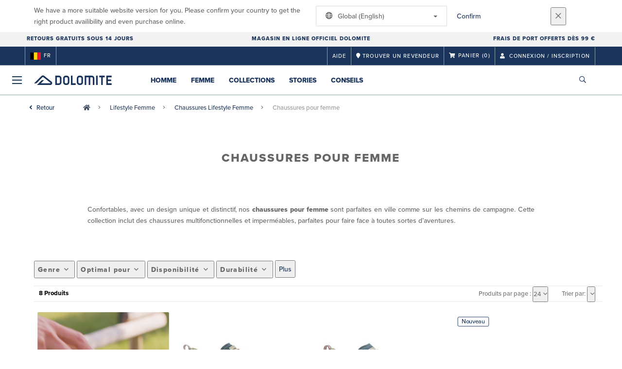

--- FILE ---
content_type: text/html;charset=UTF-8
request_url: https://www.dolomite.it/be/fr/products/dol-lifestyle-women-footwear-low-top
body_size: 15628
content:
<!DOCTYPE html>
	<html lang="fr">
	<head>
	    <title>
 			Chaussures pour femme | Dolomite</title>

		<meta http-equiv="Content-Type" content="text/html; charset=utf-8"/>
		<meta name="viewport" content="width=device-width,user-scalable=no, minimum-scale=1.0, initial-scale=1.0, maximum-scale=1.0"/>
		<meta name="google-site-verification" content="uYNJt5UvP2GmMDYrW8EZa0BdxkMN16ke1giS3JSZ2Y8" />

		<link rel="preconnect" href="https://app.usercentrics.eu">
		<link rel="preconnect" href="https://api.usercentrics.eu">
		<link rel="preload" href="https://app.usercentrics.eu/browser-ui/latest/loader.js" as="script">
    	<link rel="preload" href="https://privacy-proxy.usercentrics.eu/latest/uc-block.bundle.js" as="script">
		<script id="usercentrics-cmp" src="https://app.usercentrics.eu/browser-ui/latest/loader.js"
				data-ruleset-id="EmbaRyjC1r-dFt" async
				
		></script>
   		 <script type="application/javascript" src="https://privacy-proxy.usercentrics.eu/latest/uc-block.bundle.js"></script>
	
		<script type="text/javascript" src="/_ui/shared/js/analyticsmediator.js"></script>
<script type="text/javascript" defer>
    var dataLayer = window.dataLayer = window.dataLayer || [];
    var universal_variable = {};
    universal_variable.page = {
        'country':'be',
        'language':'fr',
        'brand':'Dolomite',
        'division':'',
        'type':'Product List Page',
        'page_id':'PLP',
        'currency':'EUR'
    };
    
        universal_variable.user = {
            'id':'',
            'login_status': false,
            'login_method': '',
            'ltv_amount': 0,
            'ltv_orders': 0
        }
        
    // On load Event
    window.dataLayer.push({
        'event': 'dataLayer_ready',
        'page': {
            'country': universal_variable.page.country,
            'language': universal_variable.page.language,
            'brand': universal_variable.page.brand,
            'division': universal_variable.page.division == 'Bikes' ? 'Bike' : universal_variable.page.division,
            'type': universal_variable.page.type,
            'currency': universal_variable.page.currency
        },
        'user': {
            'id': universal_variable.user.id,
            'login_status': universal_variable.user.login_status,
            'login_method': universal_variable.user.login_method,
            'ltv_amount': universal_variable.user.ltv_amount,
            'ltv_orders': universal_variable.user.ltv_orders
        }
    });

	var status = 200;
	if(status != 200) {
		universal_variable.page.error = status;
	}

	if(false) {
		universal_variable.page.product = {
			'category_name':"Women's Lifestyle Footwear",
			'product_name':"",
			'product_type':"Women's Shoes",
			'product_id':"",
			'product_price':"",
		};
	} else if(true) {
		universal_variable.listing = {
			'category_name':"Women's Lifestyle Footwear",
			'product_type':"Women's Shoes"
		};
	} else if(false) {
		universal_variable.listing = {
			'category_name':"Women's Lifestyle Footwear",
			'product_type':"Women's Shoes",
			'search_radius':'',
			'query':"",
			'result_count':''
		};
	} else if(false) {
		universal_variable.checkoutpage = {
            'step':"",
            'checkout_total':"",
            'checkout_subtotal':"",
            'checkout_product':[
                
            ]
		};
        window.dataLayer.push({
            'event': 'begin_checkout',
            'ecommerce': {
                'value': Number(),
                'currency':"",
                'coupons':[
                    
                ],
                'items':[
                    
                ]
            }
        });
	}
    else if(false) {
        universal_variable.paymentPage = {


            'ecommerce': {
                'value': Number(),
                'currency':"",
                'coupons':[
                    
                ],
                'payment_type':"",
                'items':[
                    
                ]
            }

        };

        window.dataLayer.push({
            'event': 'add_shipping_info',
            'ecommerce': {
                'value': universal_variable.paymentPage.ecommerce.value,
                'currency': universal_variable.paymentPage.ecommerce.currency,
                'coupons': universal_variable.paymentPage.ecommerce.coupons,
                'shipping_tier': "",
                'shipping_type': "",
                'items': universal_variable.paymentPage.ecommerce.items,
            }
        });

    }else if(false) {
		universal_variable.confirmationpage = {
		    'transaction_id':"",
            'transaction_total':"",
            'transaction_subtotal':"",
		    'tax_amount':"",
		    'vouchers':[
                
            ],
		    'payment_method':"",
		    'shipping_method':"",
		    'shipping_amount':"",
            'transaction_product':[
                
            ]
		};
	}
</script>


<script type="text/javascript">
			// create dataLayer
			window.dataLayer = window.dataLayer || [];
			function gtag() {
				dataLayer.push(arguments);
			}

			// set "denied" as default for both ad and analytics storage, as well as ad_user_data and ad_personalization,
			gtag("consent", "default", {
				ad_user_data: "denied",
				ad_personalization: "denied",
				ad_storage: "denied",
				analytics_storage: "denied",
				wait_for_update: 2000 // milliseconds to wait for update
			});

			// Enable ads data redaction by default [optional]
			gtag("set", "ads_data_redaction", true);
		</script>

		<!-- Google Tag Manager -->
		<script>(function(w,d,s,l,i){w[l]=w[l]||[];w[l].push({'gtm.start':new Date().getTime(),event:'gtm.js'});var f=d.getElementsByTagName(s)[0],j=d.createElement(s),dl=l!='dataLayer'?'&l='+l:'';j.async=true;j.src='https://www.googletagmanager.com/gtm.js?id='+i+dl;f.parentNode.insertBefore(j,f);})(window,document,'script','dataLayer', 'GTM-5LZC7GH');</script>
		<!-- End Google Tag Manager -->

		<meta property="og:site_name" content="Dolomite"/>
		<meta property="og:title" content="Chaussures pour femme | Dolomite"/>
		<meta property="og:description" content="Explorez nos chaussures basses Lifestyle pour femme : une gamme variée de chaussures confortables pour les trajets urbains et un port quotidien. Inspirées par les montagnes et confectionnées dans le plus pur style italien."/>
			<meta property="og:image" content="https://www.dolomite.it:443/_ui/responsive/theme-dolomite/images/default_opengraph_image.png"/>
		<meta property="og:url" content="https://www.dolomite.it:443/be/fr/products/dol-lifestyle-women-footwear-low-top"/>
		<meta property="og:type" content="website"/>
		<meta property="fb:admins" content=""/>
		<meta property="og:locale" content="fr_BE" />



		<meta name="description" content="Explorez nos chaussures basses Lifestyle pour femme : une gamme vari&eacute;e de chaussures confortables pour les trajets urbains et un port quotidien. Inspir&eacute;es par les montagnes et confectionn&eacute;es dans le plus pur style italien.">
<meta name="robots" content="index,follow">
<meta http-equiv="X-UA-Compatible" content="IE=Edge" />

		<link rel="alternate" hreflang="en-hu" href="https://www.dolomite.it/hu/en/products/dol-lifestyle-women-footwear-low-top" />
					<link rel="alternate" hreflang="de-de" href="https://www.dolomite.it/de/de/products/dol-lifestyle-women-footwear-low-top" />
					<link rel="alternate" hreflang="en-be" href="https://www.dolomite.it/be/en/products/dol-lifestyle-women-footwear-low-top" />
					<link rel="alternate" hreflang="fr-be" href="https://www.dolomite.it/be/fr/products/dol-lifestyle-women-footwear-low-top" />
					<link rel="alternate" hreflang="en-gb" href="https://www.dolomite.it/gb/en/products/dol-lifestyle-women-footwear-low-top" />
					<link rel="alternate" hreflang="fr-fr" href="https://www.dolomite.it/fr/fr/products/dol-lifestyle-women-footwear-low-top" />
					<link rel="alternate" hreflang="it-it" href="https://www.dolomite.it/it/it/products/dol-lifestyle-women-footwear-low-top" />
					<link rel="alternate" hreflang="de-ch" href="https://www.dolomite.it/ch/de/products/dol-lifestyle-women-footwear-low-top" />
					<link rel="alternate" hreflang="fr-ch" href="https://www.dolomite.it/ch/fr/products/dol-lifestyle-women-footwear-low-top" />
					<link rel="alternate" hreflang="it-ch" href="https://www.dolomite.it/ch/it/products/dol-lifestyle-women-footwear-low-top" />
					<link rel="alternate" hreflang="en-nl" href="https://www.dolomite.it/nl/en/products/dol-lifestyle-women-footwear-low-top" />
					<link rel="alternate" hreflang="sv-se" href="https://www.dolomite.it/se/sv/products/dol-lifestyle-women-footwear-low-top" />
					<link rel="alternate" hreflang="de-at" href="https://www.dolomite.it/at/de/products/dol-lifestyle-women-footwear-low-top" />
					<link rel="alternate" hreflang="en-lu" href="https://www.dolomite.it/lu/en/products/dol-lifestyle-women-footwear-low-top" />
					<link rel="alternate" hreflang="en-dk" href="https://www.dolomite.it/dk/en/products/dol-lifestyle-women-footwear-low-top" />
					<link rel="alternate" hreflang="en" href="https://www.dolomite.it/global/en/products/dol-lifestyle-women-footwear-low-top" />
					<link rel="alternate" hreflang="x-default" href="https://www.dolomite.it/global/en/products/dol-lifestyle-women-footwear-low-top" />
					<link rel="canonical" href="https://www.dolomite.it/be/fr/products/dol-lifestyle-women-footwear-low-top" />
			<link rel="shortcut icon" type="image/x-icon" media="all" href="/_ui/responsive/theme-dolomite/images/favicon.png" />
		<link rel="apple-touch-icon" href="https://www.dolomite.it:443/_ui/responsive/theme-dolomite/images/apple-touch-icons/apple-touch-icon.png">
		<link rel="apple-touch-icon" href="https://www.dolomite.it:443/_ui/responsive/theme-dolomite/images/apple-touch-icons/apple-touch-icon-57x57.png" sizes="57x57">
		<link rel="apple-touch-icon" href="https://www.dolomite.it:443/_ui/responsive/theme-dolomite/images/apple-touch-icons/apple-touch-icon-72x72.png" sizes="72x72">
		<link rel="apple-touch-icon" href="https://www.dolomite.it:443/_ui/responsive/theme-dolomite/images/apple-touch-icons/apple-touch-icon-76x76.png" sizes="76x76">
		<link rel="apple-touch-icon" href="https://www.dolomite.it:443/_ui/responsive/theme-dolomite/images/apple-touch-icons/apple-touch-icon-114x114.png" sizes="114x114">
		<link rel="apple-touch-icon" href="https://www.dolomite.it:443/_ui/responsive/theme-dolomite/images/apple-touch-icons/apple-touch-icon-120x120.png" sizes="120x120">
		<link rel="apple-touch-icon" href="https://www.dolomite.it:443/_ui/responsive/theme-dolomite/images/apple-touch-icons/apple-touch-icon-144x144.png" sizes="144x144">
		<link rel="apple-touch-icon" href="https://www.dolomite.it:443/_ui/responsive/theme-dolomite/images/apple-touch-icons/apple-touch-icon-152x152.png" sizes="152x152">
		<link rel="apple-touch-icon" href="https://www.dolomite.it:443/_ui/responsive/theme-dolomite/images/apple-touch-icons/apple-touch-icon-180x180.png" sizes="180x180">
		<link rel="apple-touch-icon" href="https://www.dolomite.it:443/_ui/responsive/theme-dolomite/images/apple-touch-icons/apple-touch-icon-192x192.png" sizes="192x192">
		<link rel="apple-touch-icon-precomposed" href="https://www.dolomite.it:443/_ui/responsive/theme-dolomite/images/apple-touch-icons/apple-touch-icon-precomposed.png">
		<link rel="apple-touch-icon-precomposed" href="https://www.dolomite.it:443/_ui/responsive/theme-dolomite/images/apple-touch-icons/apple-touch-icon-57x57-precomposed.png" sizes="57x57">
		<link rel="apple-touch-icon-precomposed" href="https://www.dolomite.it:443/_ui/responsive/theme-dolomite/images/apple-touch-icons/apple-touch-icon-72x72-precomposed.png" sizes="72x72">
		<link rel="apple-touch-icon-precomposed" href="https://www.dolomite.it:443/_ui/responsive/theme-dolomite/images/apple-touch-icons/apple-touch-icon-76x76-precomposed.png" sizes="76x76">
		<link rel="apple-touch-icon-precomposed" href="https://www.dolomite.it:443/_ui/responsive/theme-dolomite/images/apple-touch-icons/apple-touch-icon-114x114-precomposed.png" sizes="114x114">
		<link rel="apple-touch-icon-precomposed" href="https://www.dolomite.it:443/_ui/responsive/theme-dolomite/images/apple-touch-icons/apple-touch-icon-120x120-precomposed.png" sizes="120x120">
		<link rel="apple-touch-icon-precomposed" href="https://www.dolomite.it:443/_ui/responsive/theme-dolomite/images/apple-touch-icons/apple-touch-icon-144x144-precomposed.png" sizes="144x144">
		<link rel="apple-touch-icon-precomposed" href="https://www.dolomite.it:443/_ui/responsive/theme-dolomite/images/apple-touch-icons/apple-touch-icon-152x152-precomposed.png" sizes="152x152">
		<link rel="apple-touch-icon-precomposed" href="https://www.dolomite.it:443/_ui/responsive/theme-dolomite/images/apple-touch-icons/apple-touch-icon-180x180-precomposed.png" sizes="180x180">
		<link rel="apple-touch-icon-precomposed" href="https://www.dolomite.it:443/_ui/responsive/theme-dolomite/images/apple-touch-icons/apple-touch-icon-192x192-precomposed.png" sizes="192x192">

		<link rel="stylesheet" type="text/css" media="all" href="/_ui/responsive/theme-dolomite/css/styles.min.css?v=scott_2211.25.15.2"/>
	<link href="/_ui/responsive/common/css/angular-csp.css" rel="stylesheet" type="text/css">


</head>

	<body class="page-productGrid pageType-CategoryPage template-pages-category-productGridPage  language-fr">

		<div id="outdated" class="alert alert-warning" role="alert">
			<div class="row">
				<div class="col-xs-12">
					<p><b>Avertissement : Votre navigateur n’est pas supporté et votre expérience peut ne pas être optimale</b><br>
					Veuillez SVP utiliser un navigateur compatible comme <a href="https://www.mozilla.org/fr/firefox/new/" target="_blank"> Mozilla Firefox</a>, <a href="https://www.microsoft.com/fr-fr/edge" target="_blank">Microsoft Edge</a>, <a href="https://www.google.com/intl/fr/chrome/" target="_blank">Google Chrome</a> ou <a href="https://support.apple.com/fr_FR/downloads/safari" target="_blank">Safari</a>.</p>
					<button class="btn btn-link btn-close-outdated-browser"><i class="fal fa-times fa-2x" aria-hidden="true"></i></button>
				</div>
			</div>
		</div>
		<div id="preloader">
			<object
				data="/_ui/responsive/common/images/spinner1s.svg"
				type="image/svg+xml">
			</object>
		</div>

		<!-- Google Tag Manager (noscript) -->
		<noscript><iframe src="https://www.googletagmanager.com/ns.html?id=GTM-5LZC7GH" height="0" width="0" style="display:none;visibility:hidden"></iframe></noscript>
		<!-- End Google Tag Manager (noscript) -->

		<div id="page" data-currency-iso-code="EUR">
                    <header class="header">
                    <div class="header-country-navigation">
      <div class="container">
        <div class="fl-row">
          <div class="fl-col-lg-6 fl-col-md-11 fl-col-sm-10 fl-col-xs-10 header-country-navigation__text">
            We have a more suitable website version for you. Please confirm your country to get the right product availibility and even purchase online.</div>
          <div class="fl-col-lg-3 fl-col-md-8 fl-col-sm-6 fl-col-xs-12 header-country-navigation__select">
            <div class="dropdown">
              <button class="dropdown-toggle" type="button" data-toggle="dropdown">
                    <object height="16" width="28" data="/_ui/responsive/common/images/flags/global.svg" type="image/svg+xml"></object>
                    Global (English)<span class="caret"></span>
              </button>
              <ul class="dropdown-menu">
                <li data-url="/be/fr/country/global/fr"><object height="16" width="28" data="/_ui/responsive/common/images/flags/global.svg" type="image/svg+xml"></object>
                         Mondial (Français)</li>
                <li data-url="/be/fr/country/global/de"><object height="16" width="28" data="/_ui/responsive/common/images/flags/global.svg" type="image/svg+xml"></object>
                         Global (Deutsch)</li>
                <li data-url="/be/fr/country/global/it"><object height="16" width="28" data="/_ui/responsive/common/images/flags/global.svg" type="image/svg+xml"></object>
                         Globale (Italiano)</li>
                <li data-url="/be/fr/country/global/en"><object height="16" width="28" data="/_ui/responsive/common/images/flags/global.svg" type="image/svg+xml"></object>
                         Global (English)</li>
                <li data-url="/be/fr/country">Select Location</li>
              </ul>
            </div>
          </div>
          <div class="fl-col-lg-2 fl-col-md-4 fl-col-sm-6 fl-col-xs-12 header-country-navigation__buttons">
            <a href="/be/fr/country/global/en" class="btn btn-default btn-block btn-confirm-country-navigation">
                Confirm</a>
          </div>
          <div class="fl-col-lg-1 fl-col-md-1 fl-col-sm-2 fl-col-xs-2 header-country-navigation__buttons header-country-navigation__buttons--close">
            <button class="btn btn-white btn-block btn-close-country-navigation"><i class="fal fa-times fa-2x"></i></button>
          </div>
        </div>
      </div>
    </div>
<div class="header-ecommerce">
          <div class="container">
            <div class="row no-gutter">
                <div class="col-md-4 text-left hidden-sm hidden-xs">
                <b>RETOURS GRATUITS SOUS 14 JOURS</b></div>
              <div class="col-xs-12 col-sm-12 col-md-4 text-center">
                <span class="hidden-sm hidden-xs">
                  <a href="https://www.dolomite.it/be/fr/company/newsletter"><b>Magasin en ligne officiel DOLOMITE</b></a>
                    </span>
                <span class="visible-sm visible-xs">
                  <a href="https://www.dolomite.it/be/fr/company/newsletter"><b>Magasin en ligne officiel DOLOMITE</b></a>
                    </span>
              </div>
              <div class="col-md-4 text-right hidden-sm hidden-xs">
                <b>Frais de port offerts dès 99 €</b></div>
            </div>
          </div>
      </div>
    <div class="header__top-nav">
        <div class="container">
            <div class="row">
                <div id="header">
                    <nav class="header__customer-nav">
                        <div class="header__language ">
                                    <div role="group" class="btn-group">
                                        <!--
<ul class="languagecurrencycomponent">
<li><form id="lang_form_LangCurrencyComponent" class="lang-form" action="/be/fr/_s/language" method="post"><div class="control-group">
		<label class="control-label skip" for="lang_selector_LangCurrencyComponent">Select Language</label>
		
		<div class="controls">
		<select name="code" id="lang_selector_LangCurrencyComponent" class="lang-selector">
				<option value="en" lang="en">
								English</option>
						<option value="fr" selected="selected" lang="fr">
								Français</option>
						</select>
		</div>
	</div>
	<div>
<input type="hidden" name="CSRFToken" value="213fc359-1290-4f9e-aa93-267ce88b9530" />
</div></form></li>
<li></li>
</ul>
--->
<a href="/be/fr/country" class="selected_country_flag">
    <div>
        <object height="16" width="28"
                data="/_ui/responsive/common/images/flags/be.svg"
                type="image/svg+xml"></object>
    </div>
    fr</a>
</div>
                                </div>
                            <div role="group" class="btn-group">
                                    <a href="https://help.dolomite.it/hc/fr"  title="Aide"  target="_blank">Aide</a></div>
                            <div role="group" class="btn-group">
                                    <a href="/be/fr/dealers/locator" ><i class="fa fa-map-marker"></i><span class="hidden-xs"> Trouver un revendeur</span></a></div>
                            <div role="group" class="btn-group">
                                    <script type="text/javascript">
		var transactionalCountry = true;
	</script>
<div id="minicart" class="dropdown">
	<a id="dropdownCart" class="dropdown-toggle" type="button" data-toggle="dropdown" aria-haspopup="true" aria-expanded="true" href="/be/fr/cart">
		<i class="fa fa-shopping-cart"></i>
		<span class="label-topmenu hidden-xs">Panier</span>
		<span class="count">(0)</span>
	</a>

	<ul aria-labelledby="dropdownCart" class="minicart dropdown-menu" data-refreshMiniCartUrl="/be/fr/cart/miniCart/SUBTOTAL/?" data-rolloverPopupUrl="/be/fr/cart/rollover/MiniCart"></ul>

</div>
</div>
                            <div role="group" class="btn-group">
                                    <a href="/be/fr/login">
        <i class="fa fa-user"></i>
        <span class="label-topmenu hidden-xs">&nbsp;Connexion / Inscription </span>
    </a>
</div>
                            </nav>
                </div>
            </div>
        </div>
    </div>

<a id="skiptonavigation"></a>
                    <div role="navigation" class="header__main-nav">
			<nav id="nav2024">
				<div id="buttonsnavcontainer">
					<div class="closenavbtn"><i class="fal fa-times fa-2x"></i></div>
					<div class="backnavbtn"><i class="far fa-arrow-left"></i></div>
				</div>
				<div id="logocontainer">
            		<img src="/_ui/responsive/theme-dolomite/images/sidenav-logo.svg" alt="">
				</div>
			</nav>
	<div class="container">
		<div class="row">
			<div class="logo logo-dolomite">
	<a href="/be/fr/"><img title="" alt="" src="/_ui/responsive/theme-dolomite/images/mainnav-logo.svg"></a>

</div>
<nav id="menu">
	<ul>
		<li data-link="dolomite-link-nav-bar-men"  data-title="" aria-haspopup="true" 
    class=" ">
    <label>Homme</label>
        </li>

<li data-link="dolomite-link-nav-bar-women"  data-title="" aria-haspopup="true" 
    class=" ">
    <label>Femme</label>
        </li>

<li data-link="dolomite-link-nav-bar-collections"  data-title="" aria-haspopup="true" 
    class=" ">
    <label>Collections</label>
        </li>

<li data-link="trueStoriesLink"  data-title="" aria-haspopup="true" 
    class=" ">
    <label>Stories</label>
        </li>

<li data-link="dol-product-care-level1-link"  data-title="" aria-haspopup="true" 
    class=" ">
    <a href="/be/fr/maintenance-and-care" id="navLevel-5"  title="Conseils" data-title-en="Product Care" >Conseils</a></li>

<li data-link="dol-blackfriday-link"  data-title="" aria-haspopup="true" 
    class=" navonsale">
    </li>

</ul>
</nav>
<div class="yCmsContentSlot headerContent secondRow">
<div id="headerSearch">
<form role="search" name="search_form_SearchBox" method="get" action="/be/fr/search/" class="searchbox">
<input
	id="input_SearchBox"
class="searchbox__input"
type="search"
name="text"
value=""
maxlength="100"
placeholder="Que recherchez vous ?"
data-options='{"autocompleteUrl" : "/be/fr/search/autocomplete/SearchBox","minCharactersBeforeRequest" : "3","waitTimeBeforeRequest" : "500","displayProductImages" : true}'/>
<button class="searchbox__submit" type="submit"/><i class="far fa-search"></i></button><span class="searchbox__icon"><i class="far fa-search"></i><i class="far fa-times fa-lg"></i></span>
</form>
</div>
</div><a id="hamburger">
					<span class="top-bar"></span>
					<span class="middle-bar"></span>
					<span class="bottom-bar"></span>
				</a>
			</div>
	</div>
</div></header>
                <div class="header--spacer" style="display:none"></div>
                <div id="wrapper">
                    <div id="site-canvas">
                        <div id="sidenav">
                            <input id="pushmenu" type="checkbox" name="pushmenu" class="menu-checkbox"/>
                            <div class="pushmenu">
                                <nav class="subnavContent"></nav>
                            </div>
                        </div>
                            <div id="content">
                            <a id="skip-to-content"></a>
                            <div>
<div id="globalMessages">
        </div>

    <div class="yCmsComponent">
<div id="breadcrumbs--container" class="container">
		<ol class="breadcrumb back_button">
        <li>

            <!--Reason for (-2) Last value in list is (#)   -->
            <i aria-hidden="true" class="fa fa-angle-left"></i>             <a href="/be/fr/products/dol-lifestyle-women-footwear"> Retour</a>
                </li>
    </ol>
<ol class="breadcrumb">
    <li>
            <a href="/be/fr/" class="fa fa-home"></a>
        </li>
    <li >

            <a href="/be/fr/products/dol-lifestyle-women" >
                                    Lifestyle Femme</a>
                        </li>

    <li >

            <a href="/be/fr/products/dol-lifestyle-women-footwear" >
                                    Chaussures Lifestyle Femme</a>
                        </li>

    <li >

            Chaussures pour femme</li>

    </ol>

<script type="application/ld+json">
{
    "@context": "http://schema.org",
    "@type": "BreadcrumbList",
    "itemListElement": [
    
    {
        "@type": "ListItem",
        "position": 1,
        "item": {
          "@id": "https://www.dolomite.it/be/fr/products/dol-lifestyle-women",
          "name": "Lifestyle Femme"
        }
    },
    {
        "@type": "ListItem",
        "position": 2,
        "item": {
          "@id": "https://www.dolomite.it/be/fr/products/dol-lifestyle-women-footwear",
          "name": "Chaussures Lifestyle Femme"
        }
    },
    {
        "@type": "ListItem",
        "position": 3,
        "item": {
          "@id": "https://www.dolomite.it/be/fr/products/dol-lifestyle-women-footwear-low-top",
          "name": "Chaussures pour femme"
        }
    }
  ]
}
</script></div>
</div><div id="plp" class="product_listing_page container" >
        <div class="row page-teaser ">
        <div class="col-md-10 col-md-offset-1">
            <h1 class="text-center">Chaussures pour femme</h1>
            <section class="seo-text">
                <div class="seo-text-body">
                <br /> <br /> <div align="JUSTIFY">Confortables, avec un design unique et distinctif, nos <strong>chaussures pour femme </strong> sont parfaites en ville comme sur les chemins de campagne. Cette collection inclut des chaussures multifonctionnelles et imperméables, parfaites pour faire face à toutes sortes d’aventures. <br /><br /></div></div>
        </section>
        </div>
      </div>

        <div class="row">
		<div id="your_selection" class="col-xs-12">
				</div>
	</div>
	<div class="row">
		<div class="col-sm-12 col-xs-12 col-md-12 col-lg-12">
			<ul id="plp-sm-nav" role="tablist" class="filter--xs nav nav-tabs">
				<li role="presentation" class="active"><a href="#home"
					aria-controls="home" role="tab" data-toggle="tab">Filtres<i
						aria-hidden="true" class="fa fa-angle-down"></i></a></li>
				<!-- <li role="presentation"><a href="#profile"aria-controls="profile" role="tab" data-toggle="tab">Sort by<i aria-hidden="true" class="fa fa-angle-down"></i></a></li> -->
			</ul>
			<div class="tab-content filter--sm facetNavigation">
				<div id="home" role="tabpanel" class="tab-pane active">
					<div id="filters-bar">
						<!-- <div class="headline">Refinements</div> -->

	<div class="btn-group">
		<button type="button" data-toggle="dropdown" aria-haspopup="true" aria-expanded="false" class="btn btn-default iddle dropdown-toggle">
			Genre<i aria-hidden="true" class="far fa-angle-down"></i></button>
		<div class="dropdown-menu">
				<a href="#" class="dropdown-item"
						   data-englishName="filterGender"
						   data-englishValue="Women" >
							<form action="#" method="get">
								<input type="hidden" name="q" value=":relevant:filterGender:Femme"/>
								<label class="facet_block-label">
									<input type="checkbox"  onchange="$(this).closest('form').submit()"/>
									Femme&nbsp;
									<span class="facetValueCount">(5)</span>
								</label>
							</form>
						</a>
					<a href="#" class="dropdown-item"
						   data-englishName="filterGender"
						   data-englishValue="Unisex" >
							<form action="#" method="get">
								<input type="hidden" name="q" value=":relevant:filterGender:Unisex"/>
								<label class="facet_block-label">
									<input type="checkbox"  onchange="$(this).closest('form').submit()"/>
									Unisex&nbsp;
									<span class="facetValueCount">(1)</span>
								</label>
							</form>
						</a>
					</div>
		</div>
<div class="btn-group">
		<button type="button" data-toggle="dropdown" aria-haspopup="true" aria-expanded="false" class="btn btn-default iddle dropdown-toggle">
			Optimal pour<i aria-hidden="true" class="far fa-angle-down"></i></button>
		<div class="dropdown-menu">
				<a href="#" class="dropdown-item"
						   data-englishName="filterBestfor"
						   data-englishValue="Daily Use" >
							<form action="#" method="get">
								<input type="hidden" name="q" value=":relevant:filterBestfor:Usage+quotidien"/>
								<label class="facet_block-label">
									<input type="checkbox"  onchange="$(this).closest('form').submit()"/>
									Usage quotidien&nbsp;
									<span class="facetValueCount">(5)</span>
								</label>
							</form>
						</a>
					<a href="#" class="dropdown-item"
						   data-englishName="filterBestfor"
						   data-englishValue="Walking" >
							<form action="#" method="get">
								<input type="hidden" name="q" value=":relevant:filterBestfor:Marche+rapide"/>
								<label class="facet_block-label">
									<input type="checkbox"  onchange="$(this).closest('form').submit()"/>
									Marche rapide&nbsp;
									<span class="facetValueCount">(3)</span>
								</label>
							</form>
						</a>
					<a href="#" class="dropdown-item"
						   data-englishName="filterBestfor"
						   data-englishValue="Travel / Urban" >
							<form action="#" method="get">
								<input type="hidden" name="q" value=":relevant:filterBestfor:D%C3%A9battement%2FUrbain"/>
								<label class="facet_block-label">
									<input type="checkbox"  onchange="$(this).closest('form').submit()"/>
									Débattement/Urbain&nbsp;
									<span class="facetValueCount">(1)</span>
								</label>
							</form>
						</a>
					</div>
		</div>
<div class="btn-group">
		<button type="button" data-toggle="dropdown" aria-haspopup="true" aria-expanded="false" class="btn btn-default iddle dropdown-toggle">
			Disponibilité<i aria-hidden="true" class="far fa-angle-down"></i></button>
		<div class="dropdown-menu">
				<a href="/be/fr/products/dol-lifestyle-women-footwear-low-top?q=%3Arelevant%3Aavailable%3Adolomiteb2c-be"
						   data-englishName="available"
						   data-englishValue="dolomiteb2c-be" class="dropdown-item">
							<label class="facet_block-label">
							&nbsp;Disponible&nbsp;
						    <span class="facetValueCount">(6)</span>
						</label>
						</a>
					</div>
		</div>
<div class="btn-group">
		<button type="button" data-toggle="dropdown" aria-haspopup="true" aria-expanded="false" class="btn btn-default iddle dropdown-toggle">
			Durabilité<i aria-hidden="true" class="far fa-angle-down"></i></button>
		<div class="dropdown-menu">
				<a href="#" class="dropdown-item"
						   data-englishName="filterSustainability"
						   data-englishValue="Eco-Friendly" >
							<form action="#" method="get">
								<input type="hidden" name="q" value=":relevant:filterSustainability:%C3%89cologique"/>
								<label class="facet_block-label">
									<input type="checkbox"  onchange="$(this).closest('form').submit()"/>
									Écologique&nbsp;
									<span class="facetValueCount">(3)</span>
								</label>
							</form>
						</a>
					</div>
		</div>
<div class="btn-group">
		<button type="button" data-toggle="dropdown" aria-haspopup="true" aria-expanded="false" class="btn btn-default iddle dropdown-toggle">
			Saison<i aria-hidden="true" class="far fa-angle-down"></i></button>
		<div class="dropdown-menu">
				<a href="#" class="dropdown-item"
						   data-englishName="filterSeason"
						   data-englishValue="Spring/Summer" >
							<form action="#" method="get">
								<input type="hidden" name="q" value=":relevant:filterSeason:Printemps%2F%C3%89t%C3%A9"/>
								<label class="facet_block-label">
									<input type="checkbox"  onchange="$(this).closest('form').submit()"/>
									Printemps/Été&nbsp;
									<span class="facetValueCount">(5)</span>
								</label>
							</form>
						</a>
					<a href="#" class="dropdown-item"
						   data-englishName="filterSeason"
						   data-englishValue="Fall/Winter" >
							<form action="#" method="get">
								<input type="hidden" name="q" value=":relevant:filterSeason:Automne%2FHiver"/>
								<label class="facet_block-label">
									<input type="checkbox"  onchange="$(this).closest('form').submit()"/>
									Automne/Hiver&nbsp;
									<span class="facetValueCount">(5)</span>
								</label>
							</form>
						</a>
					</div>
		</div>
<div class="btn-group">
		<button type="button" data-toggle="dropdown" aria-haspopup="true" aria-expanded="false" class="btn btn-default iddle dropdown-toggle">
			Technologie<i aria-hidden="true" class="far fa-angle-down"></i></button>
		<div class="dropdown-menu">
				<a href="#" class="dropdown-item"
						   data-englishName="filterTechnology"
						   data-englishValue="VIBRAM®" >
							<form action="#" method="get">
								<input type="hidden" name="q" value=":relevant:filterTechnology:VIBRAM%C2%AE"/>
								<label class="facet_block-label">
									<input type="checkbox"  onchange="$(this).closest('form').submit()"/>
									VIBRAM®&nbsp;
									<span class="facetValueCount">(2)</span>
								</label>
							</form>
						</a>
					<a href="#" class="dropdown-item"
						   data-englishName="filterTechnology"
						   data-englishValue="GORE-TEX" >
							<form action="#" method="get">
								<input type="hidden" name="q" value=":relevant:filterTechnology:GORE-TEX"/>
								<label class="facet_block-label">
									<input type="checkbox"  onchange="$(this).closest('form').submit()"/>
									GORE-TEX&nbsp;
									<span class="facetValueCount">(3)</span>
								</label>
							</form>
						</a>
					</div>
		</div>
<button class="more_or_less btn btn-link blue-link">
								Plus</button>
							<button class="more_or_less btn btn-link blue-link" style="display:none;">
								Moins</button>
						</div>
				</div>
			</div>
		</div>
	</div>
<!-- Product Grid Banner Slot --><!-- //TODO Will be removed LATER -->
            <div class="sorting-bar-container container">
		<div class="row plp--sorting-bar plp--sorting-bar--sm">
			<div class="nbrOfResults col-xs-6 col-sm-4 col-md-4 top ">
				<div class="totalResults">
							8 Produits</div>
					</div>
			<div class="currentPage col-xs-6 col-sm-4 col-md-2">

				<p>
					</p>
			</div>

			<div class=" sort hidden-xs col-sm-4 col-md-6 text-right">
				<div class="nbrOfProductsPerPage">
						<p>Produits par page  :</p>
						<div class="btn-group">
							<button type="button" data-toggle="dropdown" aria-haspopup="true"
								aria-expanded="false"
								class="btn btn-link btn-sm dropdown-toggle blue-link">
								24<i aria-hidden="true" class="fa fa-angle-down"></i>
							</button>
							<div id="nbrOfProductsPerPageDrop" class="dropdown-menu">

								<a href='/be/fr/products/dol-lifestyle-women-footwear-low-top?page=0&number=4&q=%3Arelevant' class="dropdown-item"
										value="4"> 4</a>
								<a href='/be/fr/products/dol-lifestyle-women-footwear-low-top?page=0&number=8&q=%3Arelevant' class="dropdown-item"
										value="8"> 8</a>
								<a href='/be/fr/products/dol-lifestyle-women-footwear-low-top?page=0&number=16&q=%3Arelevant' class="dropdown-item"
										value="16"> 16</a>
								<a href='/be/fr/products/dol-lifestyle-women-footwear-low-top?page=0&number=24&q=%3Arelevant' class="dropdown-item"
										value="24"> 24</a>
								<a href='/be/fr/products/dol-lifestyle-women-footwear-low-top?page=0&number=32&q=%3Arelevant' class="dropdown-item"
										value="32"> 32</a>
								</div>
						</div>
					</div>
				<form id="sort_form1"
						name="sort_form1" method="get" action="#"
						class="sortForm">
						<div class="sortBy">
								<label for="sortOptions1">Trier par:</label>
								<div class="btn-group">
									<button type="button" data-toggle="dropdown"
										aria-haspopup="true" aria-expanded="false"
										class="btn btn-link btn-sm dropdown-toggle blue-link">
										<i aria-hidden="true" class="fa fa-angle-down"></i>
									</button>
									<div id="sortOptions1" name="sort"
										class="sortOptions dropdown-menu">
										<a href="#" class="dropdown-item" value="relevant"
												selected="selected"> Pertinence</a>
										<a href="#" class="dropdown-item" value="price-asc"
												> Prix croissant</a>
										<a href="#" class="dropdown-item" value="price-desc"
												> Prix décroissant</a>
										<a href="#" class="dropdown-item" value="random"
												> Aléatoire</a>
										</div>
								</div>
							</div>
						<input type="hidden" name="sort"
								value=":relevant" />
							<input type="hidden" name="q"
								value=":relevant" />
						</form>
				</div>

		</div>
	</div>

<div class="product_list--container">
		<div class="product_list">
			<a href="/be/fr/maintenance-and-care" class="article article--banner" style="background-image: url( https://asset.scott-sports.com/dol/dol-plp-banner-how-to-clean_original_1.jpg?signature=8d6711097048bfecf623292081bfe61b604c090e1fd4f13940c249334d5007d9);"
						   data-componentid="dol-plp-banner-how-to-clean-shoes" data-componentname="PRENEZ SOIN DE VOS CHAUSSURES" data-position="1" data-banner="En savoir plus" data-location="PLPBanner">
							<h4 class="hiphen">PRENEZ SOIN DE VOS CHAUSSURES</h4>
							<h5>Quelques trucs et astuces</h5>
							<button class="btn btn-xs btn-primary">En savoir plus</button>
						</a>
					<div class="article">
							<div class="article__inside first__article"
								 data-emarsys-category-path=""
							>
							<div class="article_tags" data-new-label-tag="Nouveau">
		</div>
    <a href="/be/fr/product/dolomite-54-low-evo-women-s-shoe?article=2892110924008"
       class="productMainLink gtm_selected_item_click gtm_quickview"
       data-gtm-item-name=""
       data-gtm-item-id="289211" data-gtm-item-variant="Denim Blue"
       data-gtm-item-variant-id="2892110924008"
       data-gtm-item-size="5 UK"
       data-gtm-price="150.0"
       data-gtm-gender=""
       data-gtm-currency="EUR"
       data-gtm-merchandise-category="S050701" data-gtm-product-index="2"
       data-gtm-coupon=""
       data-gtm-discount=""
       data-gtm-item-stock="in stock"
       data-gtm-category-name=""
       data-gtm-product-type=""
       data-gtm-division="Outdoor"
    >
        <img class="main" src="https://asset.scott-sports.com/fit-in/260x260/289/2892110924.png?signature=7a7f2f095888b050b7aef8272c33af1914f24da371e53d53045a9f61c5b886ec" alt="Chaussure pour femme DOLOMITE 54 Low Evo"/>
		            </a>
    <div class="variants">
        <div class="article--owl-carousel owl-carousel">
                <img class="lazy-loaded-image lazy" src="" 
                         data-src="https://asset.scott-sports.com/fit-in/70x70/289/2892110086_2115077.png?signature=2711b3078f617e7cdefb1937172d546b63ccfb74cda090e39fe013cf8a15a9b7"
                         data-variantcode="2892110086015"
                         data-img-url="/be/fr/products/images/2892110086015"
                         alt="variantImage"
                         data-is-new="false"
                         data-product-url="/be/fr/product/dolomite-54-low-evo-women-s-shoe?article=2892110086015" >
                <img class="lazy-loaded-image lazy" src="" 
                         data-src="https://asset.scott-sports.com/fit-in/70x70/289/2892110158_1805358_png_zoom_5.jpg?signature=d3d9bbc3102e8f4cc6e0421ed432b733fed586cdc3f2389ac8ba04b82050ce9f"
                         data-variantcode="2892110158015"
                         data-img-url="/be/fr/products/images/2892110158015"
                         alt="variantImage"
                         data-is-new="false"
                         data-product-url="/be/fr/product/dolomite-54-low-evo-women-s-shoe?article=2892110158015" >
                <img class="lazy-loaded-image lazy" src="" 
                         data-src="https://asset.scott-sports.com/fit-in/70x70/289/2892110300_2138826.png?signature=ac0c3ea0643edd47b518a26567038c941a259ac511b89b4f2272d9a997a78341"
                         data-variantcode="2892110300015"
                         data-img-url="/be/fr/products/images/2892110300015"
                         alt="variantImage"
                         data-is-new="false"
                         data-product-url="/be/fr/product/dolomite-54-low-evo-women-s-shoe?article=2892110300015" >
                <img class="lazy-loaded-image lazy" src="" 
                         data-src="https://asset.scott-sports.com/fit-in/70x70/289/2892110386_1805362_png_zoom_5.jpg?signature=b1d7475c29bad6529aa702811155efdc991f0833cb8d0087afb33b4fe06472b9"
                         data-variantcode="2892110386015"
                         data-img-url="/be/fr/products/images/2892110386015"
                         alt="variantImage"
                         data-is-new="false"
                         data-product-url="/be/fr/product/dolomite-54-low-evo-women-s-shoe?article=2892110386015" >
                <img class="lazy-loaded-image lazy" src="" 
                         data-src="https://asset.scott-sports.com/fit-in/70x70/289/2892110924.png?signature=8187cc68f184c8b19b5efef0722eeef5287c6036324906eafa8d186d4b18dab4"
                         data-variantcode="2892110924015"
                         data-img-url="/be/fr/products/images/2892110924015"
                         alt="variantImage"
                         data-is-new="false"
                         data-product-url="/be/fr/product/dolomite-54-low-evo-women-s-shoe?article=2892110924015" >
                <img class="lazy-loaded-image lazy" src="" 
                         data-src="https://asset.scott-sports.com/fit-in/70x70/289/2892111076_2138825.png?signature=c36ae852d971ed75b3ad24d6c537a6d18131ed5ca75a19e238f2d4700ff48033"
                         data-variantcode="2892111076015"
                         data-img-url="/be/fr/products/images/2892111076015"
                         alt="variantImage"
                         data-is-new="false"
                         data-product-url="/be/fr/product/dolomite-54-low-evo-women-s-shoe?article=2892111076015" >
                <img class="lazy-loaded-image lazy" src="" 
                         data-src="https://asset.scott-sports.com/fit-in/70x70/289/2892111347_2115080.png?signature=2ee16113bfd67d0e04b7d828f41d1811dc95930dcdd157b591307e0994e14456"
                         data-variantcode="2892111347015"
                         data-img-url="/be/fr/products/images/2892111347015"
                         alt="variantImage"
                         data-is-new="false"
                         data-product-url="/be/fr/product/dolomite-54-low-evo-women-s-shoe?article=2892111347015" >
                <img class="lazy-loaded-image lazy" src="" 
                         data-src="https://asset.scott-sports.com/fit-in/70x70/289/2892111577_2115081.png?signature=446d0c1015c91807966b7e0b73ce7df3a4b371bb091f8ee7e1add7a106f5f525"
                         data-variantcode="2892111577015"
                         data-img-url="/be/fr/products/images/2892111577015"
                         alt="variantImage"
                         data-is-new="false"
                         data-product-url="/be/fr/product/dolomite-54-low-evo-women-s-shoe?article=2892111577015" >
                <img class="lazy-loaded-image lazy" src="" 
                         data-src="https://asset.scott-sports.com/fit-in/70x70/289/2892111643_2138827.png?signature=b373c34af847a4c3ec898ab3da5433ee3a1614fc1e97ce9b205f6cc12c4fed6d"
                         data-variantcode="2892111643015"
                         data-img-url="/be/fr/products/images/2892111643015"
                         alt="variantImage"
                         data-is-new="false"
                         data-product-url="/be/fr/product/dolomite-54-low-evo-women-s-shoe?article=2892111643015" >
                </div>
        </div>
    <small class="nbrOfColors">
            9&nbsp;couleurs</small><a href="/be/fr/product/dolomite-54-low-evo-women-s-shoe?article=2892110924008" id="product-label-url">
        <h5>Chaussure pour femme DOLOMITE 54 Low Evo</h5>
    </a>
    <p class="price">150,00 €</p>
        <a href="#" class="scrollerProduct btn btn-primary center-block quickview">
            Aperçu</a>
        <span style="display: none" class="quick-look">2892110924008/quickView</span>
        <div>
        <div class="text-left">
            <button type="button" class="btn btn-link center-block compare--btn compare-2892110924008"
                    data-product-code="2892110924008"
                    data-url="/be/fr/compare/p/2892110924008">
                <i aria-hidden="true" class="fa fa-columns"></i>
                Comparer des Produits</button>
        </div>
    </div>
</div>
						</div>
					<div class="article">
							<div class="article__inside"
								 
							>
							<div class="article_tags" data-new-label-tag="Nouveau">
		</div>
    <a href="/be/fr/product/dolomite-54-low-gore-tex-shoe?article=2479610924008"
       class="productMainLink gtm_selected_item_click gtm_quickview"
       data-gtm-item-name=""
       data-gtm-item-id="247961" data-gtm-item-variant="Denim Blue"
       data-gtm-item-variant-id="2479610924008"
       data-gtm-item-size="5 UK"
       data-gtm-price="185.0"
       data-gtm-gender=""
       data-gtm-currency="EUR"
       data-gtm-merchandise-category="S050701" data-gtm-product-index="3"
       data-gtm-coupon=""
       data-gtm-discount=""
       data-gtm-item-stock="in stock"
       data-gtm-category-name=""
       data-gtm-product-type=""
       data-gtm-division="Outdoor"
    >
        <img class="main" src="https://asset.scott-sports.com/fit-in/260x260/247/2479610924.png?signature=325735fed2a7d739a1b02d1a46b7311165f5b44a80012038b715d2e6012f26b5" alt="Chaussure DOLOMITE 54 Low GORE-TEX"/>
		            </a>
    <div class="variants">
        </div>
    <a href="/be/fr/product/dolomite-54-low-gore-tex-shoe?article=2479610924008" id="product-label-url">
        <h5>Chaussure DOLOMITE 54 Low GORE-TEX</h5>
    </a>
    <p class="price">185,00 €</p>
        <a href="#" class="scrollerProduct btn btn-primary center-block quickview">
            Aperçu</a>
        <span style="display: none" class="quick-look">2479610924008/quickView</span>
        <div>
        <div class="text-left">
            <button type="button" class="btn btn-link center-block compare--btn compare-2479610924008"
                    data-product-code="2479610924008"
                    data-url="/be/fr/compare/p/2479610924008">
                <i aria-hidden="true" class="fa fa-columns"></i>
                Comparer des Produits</button>
        </div>
    </div>
</div>
						</div>
					<div class="article">
							<div class="article__inside"
								 
							>
							<div class="article_tags" data-new-label-tag="Nouveau">
		<span class="article__tag label">Nouveau</span>
		</div>
    <a href="/be/fr/product/dolomite-54-low-fg-evo-gore-tex-women-s-shoe?article=2925341076013"
       class="productMainLink gtm_selected_item_click gtm_quickview"
       data-gtm-item-name=""
       data-gtm-item-id="292534" data-gtm-item-variant="Gunmetal Grey"
       data-gtm-item-variant-id="2925341076013"
       data-gtm-item-size="7.5 UK"
       data-gtm-price="180.0"
       data-gtm-gender=""
       data-gtm-currency="EUR"
       data-gtm-merchandise-category="S050701" data-gtm-product-index="4"
       data-gtm-coupon=""
       data-gtm-discount=""
       data-gtm-item-stock="in stock"
       data-gtm-category-name=""
       data-gtm-product-type=""
       data-gtm-division="Outdoor"
    >
        <img class="main" src="https://asset.scott-sports.com/fit-in/260x260/292/2925341076_2178391.png?signature=f26531232d97e3741e906aecf8692427b9c32ae43b3da37e018f615aec6b6da8" alt="Chaussure pour femme DOLOMITE 54 Low Fg Evo GORE-TEX"/>
		            </a>
    <div class="variants">
        <div class="article--owl-carousel owl-carousel">
                <img class="lazy-loaded-image lazy" src="" 
                         data-src="https://asset.scott-sports.com/fit-in/70x70/292/2925340193_2090055.png?signature=2dbd2febb4a6e3041294328260e785d00415e7a6907e4fd032c18db47bbc5824"
                         data-variantcode="2925340193015"
                         data-img-url="/be/fr/products/images/2925340193015"
                         alt="variantImage"
                         data-is-new="false"
                         data-product-url="/be/fr/product/dolomite-54-low-fg-evo-gore-tex-women-s-shoe?article=2925340193015" >
                <img class="lazy-loaded-image lazy" src="" 
                         data-src="https://asset.scott-sports.com/fit-in/70x70/292/2925340848_2090058.png?signature=cfaef86102000d5d24f663f8d616c5a5a424f33af38ef604424c557bda7eb383"
                         data-variantcode="2925340848015"
                         data-img-url="/be/fr/products/images/2925340848015"
                         alt="variantImage"
                         data-is-new="false"
                         data-product-url="/be/fr/product/dolomite-54-low-fg-evo-gore-tex-women-s-shoe?article=2925340848015" >
                <img class="lazy-loaded-image lazy" src="" 
                         data-src="https://asset.scott-sports.com/fit-in/70x70/292/2925341076_2178391.png?signature=e234507f5dd282b5931cdc846e6ab12197522594e75ebf443f34e579a18c9ea9"
                         data-variantcode="2925341076015"
                         data-img-url="/be/fr/products/images/2925341076015"
                         alt="variantImage"
                         data-is-new="true"
                         data-product-url="/be/fr/product/dolomite-54-low-fg-evo-gore-tex-women-s-shoe?article=2925341076015" >
                <img class="lazy-loaded-image lazy" src="" 
                         data-src="https://asset.scott-sports.com/fit-in/70x70/292/2925341077.png?signature=618a792e46f18aa1823de29eef812b52294c3bb9394faca32524cb19b052f03c"
                         data-variantcode="2925341077015"
                         data-img-url="/be/fr/products/images/2925341077015"
                         alt="variantImage"
                         data-is-new="false"
                         data-product-url="/be/fr/product/dolomite-54-low-fg-evo-gore-tex-women-s-shoe?article=2925341077015" >
                <img class="lazy-loaded-image lazy" src="" 
                         data-src="https://asset.scott-sports.com/fit-in/70x70/292/2925341325_2090060.png?signature=691e96f0b973d9493c6e412ef1b27639dbbab38c5a410250822fe3bd76cb09ae"
                         data-variantcode="2925341325015"
                         data-img-url="/be/fr/products/images/2925341325015"
                         alt="variantImage"
                         data-is-new="false"
                         data-product-url="/be/fr/product/dolomite-54-low-fg-evo-gore-tex-women-s-shoe?article=2925341325015" >
                <img class="lazy-loaded-image lazy" src="" 
                         data-src="https://asset.scott-sports.com/fit-in/70x70/292/2925341378_2178384.png?signature=905906cebd2fb8dab510e65d67a20af59a024a53535a0c2c654af98d71563a02"
                         data-variantcode="2925341378015"
                         data-img-url="/be/fr/products/images/2925341378015"
                         alt="variantImage"
                         data-is-new="true"
                         data-product-url="/be/fr/product/dolomite-54-low-fg-evo-gore-tex-women-s-shoe?article=2925341378015" >
                <img class="lazy-loaded-image lazy" src="" 
                         data-src="https://asset.scott-sports.com/fit-in/70x70/292/2925341473_1856576_png_zoom_1.jpg?signature=ffc3c49ec3dc85506d3edf71add414e5a8a39203877ef887280b6e6d48d21489"
                         data-variantcode="2925341473015"
                         data-img-url="/be/fr/products/images/2925341473015"
                         alt="variantImage"
                         data-is-new="false"
                         data-product-url="/be/fr/product/dolomite-54-low-fg-evo-gore-tex-women-s-shoe?article=2925341473015" >
                <img class="lazy-loaded-image lazy" src="" 
                         data-src="https://asset.scott-sports.com/fit-in/70x70/292/2925341665_2178396.png?signature=f200314c68b0f526ab31a92b8aa66b095f9c17713ec2c96277ba3d19469355f2"
                         data-variantcode="2925341665015"
                         data-img-url="/be/fr/products/images/2925341665015"
                         alt="variantImage"
                         data-is-new="true"
                         data-product-url="/be/fr/product/dolomite-54-low-fg-evo-gore-tex-women-s-shoe?article=2925341665015" >
                </div>
        </div>
    <small class="nbrOfColors">
            8&nbsp;couleurs</small><a href="/be/fr/product/dolomite-54-low-fg-evo-gore-tex-women-s-shoe?article=2925341076013" id="product-label-url">
        <h5>Chaussure pour femme DOLOMITE 54 Low Fg Evo GORE-TEX</h5>
    </a>
    <p class="price">180,00 €</p>
        <a href="#" class="scrollerProduct btn btn-primary center-block quickview">
            Aperçu</a>
        <span style="display: none" class="quick-look">2925341076013/quickView</span>
        <div>
        <div class="text-left">
            <button type="button" class="btn btn-link center-block compare--btn compare-2925341076013"
                    data-product-code="2925341076013"
                    data-url="/be/fr/compare/p/2925341076013">
                <i aria-hidden="true" class="fa fa-columns"></i>
                Comparer des Produits</button>
        </div>
    </div>
</div>
						</div>
					<div class="article">
							<div class="article__inside"
								 
							>
							<div class="article_tags" data-new-label-tag="Nouveau">
		</div>
    <span class="article__discount">-50.0%</span>
    <a href="/be/fr/product/dolomite-carezza-women-s-shoe?article=2962681507010"
       class="productMainLink gtm_selected_item_click gtm_quickview"
       data-gtm-item-name=""
       data-gtm-item-id="296268" data-gtm-item-variant="Burgundy Red/Red"
       data-gtm-item-variant-id="2962681507010"
       data-gtm-item-size="6 UK"
       data-gtm-price="150.0"
       data-gtm-gender=""
       data-gtm-currency="EUR"
       data-gtm-merchandise-category="S050701" data-gtm-product-index="5"
       data-gtm-coupon="Dolomite Sale 50"
       data-gtm-discount="75.0"
       data-gtm-item-stock="in stock"
       data-gtm-category-name=""
       data-gtm-product-type=""
       data-gtm-division="Outdoor"
    >
        <img class="main" src="https://asset.scott-sports.com/fit-in/260x260/296/2962681507.png?signature=fda5689ee5b422b31eecbe43b3670b0ef7abfc5200de882ea1172c982a71bf06" alt="Chaussure pour femme DOLOMITE Carezza"/>
		            </a>
    <div class="variants">
        </div>
    <a href="/be/fr/product/dolomite-carezza-women-s-shoe?article=2962681507010" id="product-label-url">
        <h5>Chaussure pour femme DOLOMITE Carezza</h5>
    </a>
    <p class="price">
            <span>150,00 €</span>
            <span class="discount">75,00 €</span>
          </p>
        <a href="#" class="scrollerProduct btn btn-primary center-block quickview">
            Aperçu</a>
        <span style="display: none" class="quick-look">2962681507010/quickView</span>
        <div>
        <div class="text-left">
            <button type="button" class="btn btn-link center-block compare--btn compare-2962681507010"
                    data-product-code="2962681507010"
                    data-url="/be/fr/compare/p/2962681507010">
                <i aria-hidden="true" class="fa fa-columns"></i>
                Comparer des Produits</button>
        </div>
    </div>
</div>
						</div>
					<a href="https://www.dolomite.it/dolomite-cinquantaquattro" class="article article--banner" style="background-image: url( https://asset.scott-sports.com/dol/dol-plp-banner-cinquantaquattro_new_original_1.jpg?signature=df1986fe0ca0b59746c013f9c95c5ba80fd086af9f8a9db1a7119a70fca8f62f);"
						   data-componentid="dol-plp-banner-cinquantaquattro" data-componentname="CINQUANTAQUATTRO COLLECTION" data-position="8" data-banner="DISCOVER MORE" data-location="PLPBanner">
							<h4 class="hiphen">CINQUANTAQUATTRO COLLECTION</h4>
							<h5></h5>
							<button class="btn btn-xs btn-primary">DISCOVER MORE</button>
						</a>
					</div>
	</div>
<div class="sorting-bar-container container">
		<div class="row plp--sorting-bar plp--sorting-bar--sm">
			<div class="nbrOfResults col-xs-6 col-sm-4 col-md-4 bottom ">
				<div class="totalResults">
							8 Produits</div>
					</div>
			<div class="currentPage col-xs-6 col-sm-4 col-md-2">

				<p>
					</p>
			</div>

			<div class=" sort hidden-xs col-sm-4 col-md-6 text-right">
				<div class="nbrOfProductsPerPage">
						<p>Produits par page  :</p>
						<div class="btn-group">
							<button type="button" data-toggle="dropdown" aria-haspopup="true"
								aria-expanded="false"
								class="btn btn-link btn-sm dropdown-toggle blue-link">
								24<i aria-hidden="true" class="fa fa-angle-down"></i>
							</button>
							<div id="nbrOfProductsPerPageDrop" class="dropdown-menu">

								<a href='/be/fr/products/dol-lifestyle-women-footwear-low-top?page=0&number=4&q=%3Arelevant' class="dropdown-item"
										value="4"> 4</a>
								<a href='/be/fr/products/dol-lifestyle-women-footwear-low-top?page=0&number=8&q=%3Arelevant' class="dropdown-item"
										value="8"> 8</a>
								<a href='/be/fr/products/dol-lifestyle-women-footwear-low-top?page=0&number=16&q=%3Arelevant' class="dropdown-item"
										value="16"> 16</a>
								<a href='/be/fr/products/dol-lifestyle-women-footwear-low-top?page=0&number=24&q=%3Arelevant' class="dropdown-item"
										value="24"> 24</a>
								<a href='/be/fr/products/dol-lifestyle-women-footwear-low-top?page=0&number=32&q=%3Arelevant' class="dropdown-item"
										value="32"> 32</a>
								</div>
						</div>
					</div>
				<form id="sort_form2"
						name="sort_form2" method="get" action="#"
						class="sortForm">
						<div class="sortBy">
								<label for="sortOptions2">Trier par:</label>
								<div class="btn-group">
									<button type="button" data-toggle="dropdown"
										aria-haspopup="true" aria-expanded="false"
										class="btn btn-link btn-sm dropdown-toggle blue-link">
										<i aria-hidden="true" class="fa fa-angle-down"></i>
									</button>
									<div id="sortOptions2" name="sort"
										class="sortOptions dropdown-menu">
										<a href="#" class="dropdown-item" value="relevant"
												selected="selected"> Pertinence</a>
										<a href="#" class="dropdown-item" value="price-asc"
												> Prix croissant</a>
										<a href="#" class="dropdown-item" value="price-desc"
												> Prix décroissant</a>
										<a href="#" class="dropdown-item" value="random"
												> Aléatoire</a>
										</div>
								</div>
							</div>
						<input type="hidden" name="sort"
								value=":relevant" />
							<input type="hidden" name="q"
								value=":relevant" />
						</form>
				</div>

		</div>
	</div>

<div class="container-fluid row no-gutter compare-bar empty" id="productCompareList" data-url="/be/fr/view/ProductCompareListComponentController/reload">
    <div class="col-xs-12">
        <div class="panel panel-primary">
            <div class="panel-heading panel-collapsed">
                <div class="container">
                    <h3 class="panel-title">
                        Comparer des produits (0/4)</h3>
                    <span class="pull-right clickable">
                        <i id="compare-bar--toggle" class="fa fa-angle-down"></i>
                    </span>
                </div>
            </div>
            <div class="panel-body compare-bar--body" style="display:none">
                <div class="container">
                    <div class="row">
                        <ul class="col-sm-9">
                            <li class="compare-emplty-slot">
                                    <section></section>
                                </li>
                            <li class="compare-emplty-slot">
                                    <section></section>
                                </li>
                            <li class="compare-emplty-slot">
                                    <section></section>
                                </li>
                            <li class="compare-emplty-slot">
                                    <section></section>
                                </li>
                            </ul>
                        <section class="col-sm-3 compare-bar--btns">
                            <button class="btn btn-link compare--clear reset-compare-list" slide-toggle data-url="/be/fr/compare/reset-list/">
                                Vider le comparateur</button>
                            <a href="/be/fr/compare" class="btn btn-primary ">
                                Comparer des produits</a>
                        </section>
                    </div>
                </div>
            </div>
        </div>
    </div>
</div>

<div id="compare-modal" class="modal fade" style="z-index: 100000">
    <div class="modal-dialog" role="document">
        <div class="modal-content">
            <div class="modal-header">
                <h5 class="modal-title">Il y a quelque chose que vous devez savoir...</h5>
                <button type="button" class="close" data-dismiss="modal" aria-label="Close">
                    <i class="far fa-times"></i>
                </button>
            </div>
            <div class="modal-body">
                <p>
                    <span class="compare-error--count">Vous pouvez comparer 4 produits au maximum.</span>
                    <span class="compare-error--cat">Vous pouvez uniquement COMPARER des produits qui sont dans la meme categorie</span>
                </p>
                <br>
                <h6>
                    Que voulez vous faire ?</h6>
                <div class="well well-md">
                    <span class="reset-compare-list-add" data-url="/be/fr/compare/reset-list/">
                        Retirer tous les produits du comparateur et ajouter ce produit</span>
                    <br>
                    <span data-dismiss="modal">
                        Garder les produits actuels dans le comparateur et continuer à naviguer</span>
                </div>
            </div>

            <div class="modal-footer">
                <button type="button" class="btn btn-link" data-dismiss="modal" data-url="/be/fr/compare/reset-list/">
                    Fermer et continuer a naviguer</button>
            </div>
        </div>
    </div>
</div>
</div>

    <div id="articles_modal" tabindex="-1" role="dialog" aria-labelledby="exampleModalLabel" class="modal fade">
        <div role="document" class="modal-dialog modal-lg modal-dialog-centered">
            </div>
    </div>
</div>

<div id="quickviewErrorModalContent" class="modal-content" hidden>
    <div class="modal-header">
        <button type="button" data-dismiss="modal" aria-label="Close" class="close">
            <span aria-hidden="true">&times;</span>
        </button>
    </div>
    <div class="modal-body">
        <div class="row">
            <div class="col-xs-12">
                <div class="product_detail">
                    <h4><i class='fa fa-warning'></i>We cant show you the preview of this product for now.</h4>
                    <a href="" class="btn-link text-right">
                        Voir tous les détails</a>
                </div>
            </div>
        </div>
    </div>
</div>
<footer id="footer" class="yCmsContentSlot">
<div id="footer--cta">
  <div class="container">
    <div class="row">
        <div class="col-sm-4 ">
          <span class="footer--cta--title">M'inscrire à la Newsletter</span>
            <span class="hidden-xs">Inscris-toi à la newsletter pour rester informé sur nos nouveaux produits, technologies, évènements, et bien plus encore !</span>
           <div class="actions">
                <form id="form" class="form-inline" action="/be/fr/support/newsletter" method="post"><div class="form-group">
                        <label for="email" class="sr-only"></label>
                        <input id="email" type="email" name="email" placeholder=
                        "monadresse@exemple.com" class="form-control input-xs">
                    </div>
                    <button type="submit" class="btn btn-xs btn-default">M’inscrire</button>
               <div>
<input type="hidden" name="CSRFToken" value="213fc359-1290-4f9e-aa93-267ce88b9530" />
</div></form></div>
        </div>
        <div class="col-sm-4 hidden-xs">
            <span class="footer--cta--title">Trouver un revendeur</span>
            <span>Vous aimez nos produits ? Consultez notre localisateur de revendeurs pour trouver votre revendeur le plus proche!</span>
            <div class="actions">
                <button type="button" id="find-a-dealer-footer" class="btn btn-xs  btn-default center-block" onclick="location.href='/be/fr/dealers/locator';">
                    Trouver un revendeur</button>
            </div>
        </div>
        <div class="col-sm-4 hidden-xs">
            <span class="footer--cta--title">NOUS CONTACTER</span>
            <span>Tu as une question ? N'hésite pas &agrave; nous contacter en cliquant sur le lien ci-dessous.</span>
            <div class="actions">
                <button type="button" id="contact-us-footer" class="btn btn-xs btn-default center-block" onclick="location.href='/be/fr/company/contact';">
                    NOUS CONTACTER</button>
            </div>
        </div>
    </div>
  </div>
</div>
<div class="footer--spacer" style="display:none"></div>
<div class="container">
    <div id="footer--logo" class="row">
        <div class="col-xs-12"><img src="/_ui/responsive/theme-dolomite/images/logo_mini.png" alt="" class="center-block">
        </div>
    </div>
</div>
<div class="container">
    <div class="row">
        <nav class="col-xs-12 col-sm-3">
                            <div >
                            <p class="footer--section-title  ">Produits</p>
                        <ul>
                        <li class="yCmsComponent">
<a href="/be/fr/catalogs"  title="Catalogues" >Catalogues</a></li><li class="yCmsComponent">
<a href="/be/fr/support/warning"  title="Avertissement" >Avertissement</a></li><li class="yCmsComponent">
<a href="/be/fr/press-media"  title="Presse et médias" >Presse et médias</a></li></div>
                </nav>
                <nav class="col-xs-12 col-sm-3">
                            <div >
                            <p class="footer--section-title  ">Service clientèle</p>
                        <ul>
                        <li class="yCmsComponent">
<a href="https://help.dolomite.it/hc/fr/sections/360000353619-Exp%C3%A9dition-et-livraison"  title="Expédition et livraison" >Expédition et livraison</a></li><li class="yCmsComponent">
<a href="https://help.dolomite.it/hc/fr/sections/360000353659-Retour"  title="Politique de retour" >Politique de retour</a></li><li class="yCmsComponent">
<a href="https://help.dolomite.it/hc/fr"  title="Aide" >Aide</a></li><li class="yCmsComponent">
<a href="/be/fr/company/contact"  title="Contact" >Contact</a></li><li class="yCmsComponent">
<a href="/be/fr/company/newsletter"  title="Lettre d’informations" >Lettre d’informations</a></li><li class="yCmsComponent">
<a href="/be/fr/dealers/locator"  title="Trouver un revendeur" >Trouver un revendeur</a></li><li class="yCmsComponent">
<a href="javascript:UC_UI.showSecondLayer()"  title="Gestion des cookies" >Gestion des cookies</a></li><li class="yCmsComponent">
<a href="/be/fr/support/terms-conditions"  title="Conditions générales" >Conditions générales</a></li></ul>
                        </div>
                </nav>
                <nav class="col-xs-12 col-sm-3">
                            <div >
                            <p class="footer--section-title  ">À propos de nous</p>
                        <ul>
                        <li class="yCmsComponent">
<a href="/be/fr/company/history"  title="Histoire" >Histoire</a></li><li class="yCmsComponent">
<a href="/be/fr/company/legal"  title="Mentions légales" >Mentions légales</a></li><li class="yCmsComponent">
<a href="/be/fr/company/policy"  title="Politique de confidentialité" >Politique de confidentialité</a></li><li class="yCmsComponent">
<a href="/be/fr/company/distributors"  title="Distributeurs" >Distributeurs</a></li><li class="yCmsComponent">
<a href="/be/fr/resource"  title="Durabilité" >Durabilité</a></li></ul>
                        </div>
                </nav>
                <nav class="col-xs-12 col-sm-3">
                            <div id="social">
                            <p class="footer--section-title  footer--section-title--social">Suivez-nous</p>
                        <ul>
                        <li class="yCmsComponent">
<a href="https://www.facebook.com/dolomite1897"  target="_blank"><i class='fab fa-facebook'></i></a></li><li class="yCmsComponent">
<a href="https://www.instagram.com/dolomite1897"  target="_blank"><i class='fab fa-instagram'></i></a></li><li class="yCmsComponent">
<a href="https://www.youtube.com/DolomiteOutdoor "  target="_blank"><i class='fab fa-youtube'></i></a></li></ul>
                        </div>
                <p class="footer--section-title">Siège social</p>
                                <ul>
                                <li>Dolomite Srl</li>
                                <li>Via Ortigara 76</li>
                                <li>31040 Trevignano (TV), Italy</li>
                                </ul>
                                </nav>
                </div>
</div><div class="container">
	<div class="row">
		<div class="col-xs-12" id="payment-options">
				<section>
					<span>
					    <object height="100%" width="100%" data="/medias/visa.svg?context=bWFzdGVyfHJvb3R8MTM3NnxpbWFnZS9zdmcreG1sfGFHVmxMMmd4WkM4MU1UazFNREF3TnpNeU1EWXdOaTV6ZG1jfGE4OTRhMDU0ZmUzNWRiYjc5NDExNzc1YjQyODIyNTdjMjgxYzlmZmQ5MTVlMDM3MGQ0ZDQ4ODkzYTc5M2YyYzQ" type="image/svg+xml"></object>
					</span>
					<span>
					    <object height="100%" width="100%" data="/medias/mastercard.svg?context=bWFzdGVyfHJvb3R8NjU0N3xpbWFnZS9zdmcreG1sfGFHWmlMMmcyTnk4MU1UazFNREF3TnpRMU1UWTNPQzV6ZG1jfDM1ZjQzN2YzODVmYTVmNWU1OWI3N2UzMjhlNzZhZDcyNWI2YzhkZGYzNzlhYWM3MDNiYTg2NmQ3YzRiZWFjNDc" type="image/svg+xml"></object>
					</span>
					<span>
					    <object height="100%" width="100%" data="/medias/paypal.svg?context=bWFzdGVyfHJvb3R8MzM4MXxpbWFnZS9zdmcreG1sfGFEQm1MMmcwWWk4MU1UazFNREF3TnpJNE56Z3pPQzV6ZG1jfDgxYzM4MzBkOWZlMGY2N2MzODExZWM1ZTkwNWFlNTcwYWIzYmE3ZDg1MDkxMTUyNzVkM2QwMzQ4NzNhMTg1MTg" type="image/svg+xml"></object>
					</span>
					</section>
			</div>
		</div>
</div><div class="container">
	<div id="copyright" class="row">
		<div class="col-xs-12">
			<small class="text-center">Copyright &copy; 2026 DOLOMITE S.R.L. All Rights Reserved.</small>
		</div>
	</div></footer></div>
                    </div>
                </div>
            </div>
        <form name="accessiblityForm">
			<input type="hidden" id="accesibility_refreshScreenReaderBufferField" name="accesibility_refreshScreenReaderBufferField" value=""/>
		</form>
		<div id="ariaStatusMsg" class="skip" role="status" aria-relevant="text" aria-live="polite"></div>

		<script type="text/javascript">
		/*<![CDATA[*/
		
		var ACC = { config: {} };
			ACC.config.contextPath = "";
			ACC.config.encodedContextPath = "/be/fr";
			ACC.config.commonResourcePath = "/_ui/responsive/common";
			ACC.config.themeResourcePath = "/_ui/responsive/theme-dolomite";
			ACC.config.siteResourcePath = "/_ui/responsive/site-dolomiteb2c_be";
			ACC.config.siteID = "dolomiteb2c_be";
			ACC.config.rootPath = "/_ui/responsive";
			ACC.config.CSRFToken = "213fc359-1290-4f9e-aa93-267ce88b9530";
		    ACC.config.smartfitBaseURLPattern = /onlinesizing|smartfit\.bike/i;
			ACC.pwdStrengthVeryWeak = 'Very weak';
			ACC.pwdStrengthWeak = 'Weak';
			ACC.pwdStrengthMedium = 'Medium';
			ACC.pwdStrengthStrong = 'Strong';
			ACC.pwdStrengthVeryStrong = 'Very strong';
			ACC.pwdStrengthUnsafePwd = 'Unsafe';
			ACC.pwdStrengthTooShortPwd = 'Too short';
			ACC.pwdStrengthMinChar = 8;
			ACC.pwdStrengthMinCharText = 'Minimum length is %d characters';
			ACC.accessibilityLoading = 'Loading... Please wait...';
			ACC.accessibilityStoresLoaded = 'Stores loaded';
			ACC.config.mapboxApiKey="pk.eyJ1Ijoic2NvdHRzcG9ydHMiLCJhIjoiY2sxdW12Z2VhMGIzcTNjczJxbWluZWx4aiJ9.YGu_m-Kiwd8wYWvPIM9E7w";
			ACC.config.mapboxReverseGeocodingURL="https://api.mapbox.com/geocoding/v5/mapbox.places/{longitude},{latitude}.json?access_token=pk.eyJ1Ijoic2NvdHRzcG9ydHMiLCJhIjoiY2sxdW12Z2VhMGIzcTNjczJxbWluZWx4aiJ9.YGu_m-Kiwd8wYWvPIM9E7w";
			ACC.config.mapboxForwardGeocodingURL="https://api.mapbox.com/geocoding/v5/mapbox.places/{searchText}.json?access_token=pk.eyJ1Ijoic2NvdHRzcG9ydHMiLCJhIjoiY2sxdW12Z2VhMGIzcTNjczJxbWluZWx4aiJ9.YGu_m-Kiwd8wYWvPIM9E7w";
            ACC.config.currentLanguage = "fr";
            ACC.config.currentCountry = "be";
            ACC.config.dealerLocatorSearchPlaceholder = 'Entrer une localit&eacute;';
			ACC.config.isProductDeliveryTypeEnabled = false;
			ACC.config.isGTMAvailable = true;
			
			ACC.config.apiDomain = "api.scott-sports.com";
		    ACC.config.cmsTicketId = "";
			ACC.config.userToken = "";
			ACC.config.currentUser = "";
			ACC.config.scarabID = "";

			
			ACC.autocompleteUrl = '/be/fr/search/autocompleteSecure';
			
			
		/*]]>*/
	</script>
	<script type="text/javascript">
	/*<![CDATA[*/
	ACC.addons = {};	//JS holder for addons properties
			
	
	/*]]>*/
</script>
<script type="text/javascript" src="/_ui/shared/js/generatedVariables.js"></script><link rel="stylesheet" href="https://use.typekit.net/gge0xmt.css">
	<script>
	function loadScript(loadThisJS) {
		let script = document.createElement('script');
		script.type = 'text/javascript';
		script.src = loadThisJS;
		script.setAttribute('async','');
		document.body.appendChild(script);
	}
</script>
<script>
	window.onload = loadScript('https://www.youtube.com/iframe_api');
</script>
<script>
	window.onload = loadScript('https://apis.google.com/js/platform.js');
</script>

<script type="text/javascript">
  if (!("ontouchstart" in document.documentElement)) {
  document.documentElement.className += " no-touch";
  } else {
  document.documentElement.className += " touch";
  }
</script>
<script type="text/javascript" src="/_ui/responsive/common/js/bundle.min.js?v=scott_2211.25.15.2" ></script>

		<script>
				(function () {
					const isocodes = ["en", "fr", "es", "ru", "pt", "nl", "de", "ja", "tw", "zh", "he", "ar", "ua", "it", "pl", "tr", "hu", "cs", "sl", "sk"];
					var siteLang = document.documentElement.lang;
					var accessWidgetLang = isocodes.includes(siteLang) ? siteLang : "en";

					var n = document.createElement("script"),
							t = document.querySelector("head") || document.body;
					n.src = `https://acsbapp.com/apps/app/dist/js/app.js?language=` + accessWidgetLang; // Dynamically set language in script URL
					n.async = true;
					n.onload = function () {
						acsbJS.init({
							statementLink: "",
							footerHtml: "",
							hideMobile: false,
							hideTrigger: false,
							disableBgProcess: false,
							language: accessWidgetLang, // Set dynamically based on website language
							leadColor: "#1a345c",
							interfaceOffsetXposition: 1250,
							triggerColor: "#1a345c",
							triggerRadius: "50%",
							triggerPositionX: "left",
							triggerPositionY: "bottom",
							triggerIcon: "people",
							triggerSize: "medium",
							triggerOffsetX: 20,
							triggerOffsetY: 20,
							mobile: {
								triggerSize: "small",
								triggerPositionX: "left",
								triggerPositionY: "bottom",
								triggerOffsetX: 10,
								triggerOffsetY: 10,
								triggerRadius: "50%",
							},
						});
					};
					t.appendChild(n);
				})();
			</script>
		<script type="text/javascript" src="/_Incapsula_Resource?SWJIYLWA=719d34d31c8e3a6e6fffd425f7e032f3&ns=3&cb=1540924415" async></script></body>
	</html>
